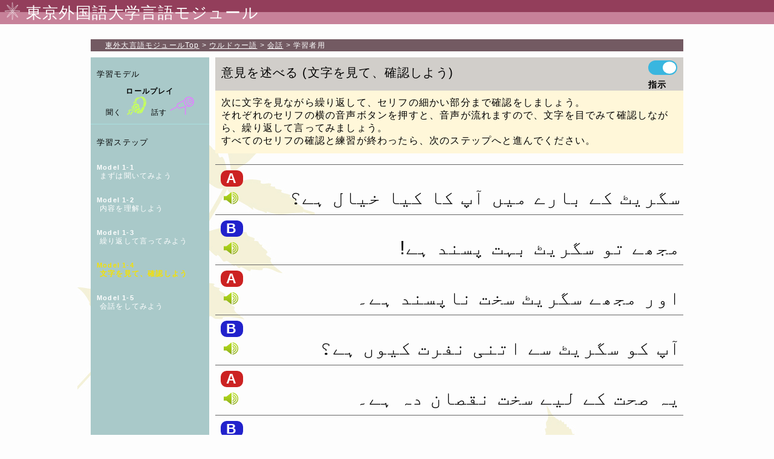

--- FILE ---
content_type: text/html; charset=UTF-8
request_url: https://www.coelang.tufs.ac.jp/mt/ur/dmod/lp/18_1_4.html
body_size: 14065
content:
<!doctype html>
<html>
<head>
<meta charset="utf-8">
<meta name="viewport" content="width=device-width">
<title>ロールプレイ[ur] 意見を述べる(文字を見て、確認しよう)</title>
<link rel="stylesheet" type="text/css" href="./css/changeChBoxDesign.css">
<link rel="stylesheet" type="text/css" href="./css/learner.css">
<link rel="stylesheet" type="text/css" href="./css/page1_4.css">
<link rel="stylesheet" type="text/css" href="./css/lang_ur.css">
<script src="//ajax.googleapis.com/ajax/libs/jquery/1.11.0/jquery.min.js"></script>
<script src="./js/common.js"></script>


 

<script src="./js/playSentence.js"></script>

<script>
<!--
$(function ()
{
	try{
		_screen.playOneSentence = true;	//一つのSentenceだけ再生するモード
_screen.textTableView = true;		//セリフをテーブル表示にして全て表示する

		pageInit(1,4);
	}
	catch(e){
	}
});
//Javascript用時間情報変数出力

_timeCounterMovieArray = new Array()
_timeCounterMovieArray["clipBegin"] = "0";
_timeCounterMovieArray["clipEnd"] = "42.65";
_timeCounter = new Array()
_timeCounter['0'] = new Array();_timeCounter["0"]["l"] = new Array("0", "3.94", "A");
_timeCounter['1'] = new Array();_timeCounter["1"]["l"] = new Array("3.94", "6.94", "B");
_timeCounter['2'] = new Array();_timeCounter["2"]["l"] = new Array("6.94", "9.81", "A");
_timeCounter['3'] = new Array();_timeCounter["3"]["l"] = new Array("9.81", "12.91", "B");
_timeCounter['4'] = new Array();_timeCounter["4"]["l"] = new Array("12.91", "16.47", "A");
_timeCounter['5'] = new Array();_timeCounter["5"]["l"] = new Array("16.47", "18.78", "B");
_timeCounter['6'] = new Array();_timeCounter["6"]["l"] = new Array("18.78", "22.47", "A");
_timeCounter['7'] = new Array();_timeCounter["7"]["l"] = new Array("22.47", "25.69", "B");
_timeCounter['8'] = new Array();_timeCounter["8"]["l"] = new Array("25.69", "29.16", "A");
_timeCounter['9'] = new Array();_timeCounter["9"]["l"] = new Array("29.16", "31.94", "B");
_timeCounter['10'] = new Array();_timeCounter["10"]["l"] = new Array("31.94", "36.91", "A");
_timeCounter['11'] = new Array();_timeCounter["11"]["l"] = new Array("36.91", "42.65", "B");
_timeCounter['0']['s'] = new Array(new Array("0", "3.94"));
_timeCounter['1']['s'] = new Array(new Array("3.94", "6.94"));
_timeCounter['2']['s'] = new Array(new Array("6.94", "9.81"));
_timeCounter['3']['s'] = new Array(new Array("9.81", "12.91"));
_timeCounter['4']['s'] = new Array(new Array("12.91", "16.47"));
_timeCounter['5']['s'] = new Array(new Array("16.47", "18.78"));
_timeCounter['6']['s'] = new Array(new Array("18.78", "20.22"), new Array("20.22", "22.47"));
_timeCounter['7']['s'] = new Array(new Array("22.47", "25.69"));
_timeCounter['8']['s'] = new Array(new Array("25.69", "29.16"));
_timeCounter['9']['s'] = new Array(new Array("29.16", "31.94"));
_timeCounter['10']['s'] = new Array(new Array("31.94", "36.91"));
_timeCounter['11']['s'] = new Array(new Array("36.91", "40.44"), new Array("40.44", "42.65"));

-->
</script>
<script src="./js/footerFixed.js"></script>
</head>
<body>
<div id="container">
	<header>
		<div class="tufsbanner">
			<img id="head_icon" src="./img/head_icon.png">
			<h1>東京外国語大学言語モジュール</h1>
		</div>
	</header>
	<nav id="path">
		<div id="navis"><span><a href='../../../'><span>東外大言語モジュール</span>Top</a></span><span><a href='../../'>ウルドゥー語</a></span><span><a href='./'>会話</a></span><span>学習者用</span></div>
	</nav>
	<div id="content_box">
		<div id="step_navi">
			<div>
				<h1>学習モデル</h1>
				<h2>ロールプレイ</h2>
				<span>聞く</span>
				<img src='./img/menu_b_listen.png'/>
				<span>話す</span>
				<img src='./img/menu_b_talk.png'/>
			</div>
			<div>
				<h1>学習ステップ</h1><ul>		<li >
			<a href='./18_1_1.html'>
				<h3>Model 1-1</h3>
				<span>まずは聞いてみよう</span>
			</a>
		</li>		<li >
			<a href='./18_1_2.html'>
				<h3>Model 1-2</h3>
				<span>内容を理解しよう</span>
			</a>
		</li>		<li >
			<a href='./18_1_3.html'>
				<h3>Model 1-3</h3>
				<span>繰り返して言ってみよう</span>
			</a>
		</li>		<li class="activeStep">
			<a href='./18_1_4.html'>
				<h3>Model 1-4</h3>
				<span>文字を見て、確認しよう</span>
			</a>
		</li>		<li >
			<a href='./18_1_5.html'>
				<h3>Model 1-5</h3>
				<span>会話をしてみよう</span>
			</a>
		</li></ul>
			</div>
		</div>
		<section id="main_content">
			<nav id="sub_menu">
				<h1 id="titleText"><span>意見を述べる</span><span>文字を見て、確認しよう</span></h1>
				<div id="showIndication" class="dctls">
					<ul class="tg-list">
						<li class="tg-list-item">
							<input id="indicationTg" class="tgl tgl-light" type="checkbox" checked="checked">
							<label class="tgl-btn" for="indicationTg"></label>
							<h4>指示</h4>
						</li>
					</ul>
				</div>
			</nav>
			<div id="pageInfo">
				<div class="instruction">
					<div>次に文字を見ながら繰り返して、セリフの細かい部分まで確認をしましょう。<br>それぞれのセリフの横の音声ボタンを押すと、音声が流れますので、文字を目でみて確認しながら、繰り返して言ってみましょう。<br>すべてのセリフの確認と練習が終わったら、次のステップへと進んでください。</div>
				</div>
			</div>
			<!--movie開始-->
					<div id="moviePane">
			<div class="media">
				<video id="dialogVideoCtrl" controls autobuffer="autobuffer" poster="img/default.jpg">
					<source src="movie/ur_ja18.mp4">
					<source src="movie/ur_ja18.webm">
				</video>
				<audio id="dialogAudioCtrl" controls autobuffer="autobuffer" style="display:none"> </audio>
			</div>
			<div id="time"></div>
		</div>
			<!--movie終了-->

			<!--セリフ出力開始-->
			<div id='dialogText'><div class='lineDiv lineA genderF'><div class='lineImg'><span class='partbutton'>A</span></div><div class='stsDivs'><div class='stsDiv'><img src='./img/speaker.png' class='speaker'><div class='texts'>     <div class='ownLangDiv'>タバコについてどう思いますか？</div>     <div class='trgLangDiv'>سگریٹ کے بارے میں آپ کا کیا خیال ہے؟</div>     <div class='pronDiv'>sigrēṭ kē bārē mēṇ āp kā kyā xayāl hai?</div></div></div><!--stsDiv End--></div></div><div class='lineDiv lineB genderM'><div class='lineImg'><span class='partbutton'>B</span></div><div class='stsDivs'><div class='stsDiv'><img src='./img/speaker.png' class='speaker'><div class='texts'>     <div class='ownLangDiv'>私はタバコが大好きです！</div>     <div class='trgLangDiv'>مجھے تو سگریٹ بہت پسند ہے!‏</div>     <div class='pronDiv'>mujhē tō sigrēṭ bahut pasand hai!</div></div></div><!--stsDiv End--></div></div><div class='lineDiv lineA genderF'><div class='lineImg'><span class='partbutton'>A</span></div><div class='stsDivs'><div class='stsDiv'><img src='./img/speaker.png' class='speaker'><div class='texts'>     <div class='ownLangDiv'>私はタバコが大嫌いです。</div>     <div class='trgLangDiv'>اور مجھے سگریٹ سخت ناپسند ہے۔</div>     <div class='pronDiv'>aur mujhē sigrēṭ saxt nāpasand hai.</div></div></div><!--stsDiv End--></div></div><div class='lineDiv lineB genderM'><div class='lineImg'><span class='partbutton'>B</span></div><div class='stsDivs'><div class='stsDiv'><img src='./img/speaker.png' class='speaker'><div class='texts'>     <div class='ownLangDiv'>あなたはタバコをなぜそんなに毛嫌いするんですか？</div>     <div class='trgLangDiv'>آپ کو سگریٹ سے اتنی نفرت کیوں ہے؟</div>     <div class='pronDiv'>āp kō sigrēṭ sē itnī nafrat kyōṇ hai?</div></div></div><!--stsDiv End--></div></div><div class='lineDiv lineA genderF'><div class='lineImg'><span class='partbutton'>A</span></div><div class='stsDivs'><div class='stsDiv'><img src='./img/speaker.png' class='speaker'><div class='texts'>     <div class='ownLangDiv'>健康に大きな害を与えるものだからです。</div>     <div class='trgLangDiv'>یہ صحت کے لیے سخت نقصان دہ ہے۔</div>     <div class='pronDiv'>ye sehat kē liyē saxt nuqsāndē hai.</div></div></div><!--stsDiv End--></div></div><div class='lineDiv lineB genderM'><div class='lineImg'><span class='partbutton'>B</span></div><div class='stsDivs'><div class='stsDiv'><img src='./img/speaker.png' class='speaker'><div class='texts'>     <div class='ownLangDiv'>それは私も知っています。</div>     <div class='trgLangDiv'>یہ تو مجھے بھی معلوم ہے۔</div>     <div class='pronDiv'>ye tō mujhē bhī mālūm hai.</div></div></div><!--stsDiv End--></div></div><div class='lineDiv lineA genderF'><div class='lineImg'><span class='partbutton'>A</span></div><div class='stsDivs'><div class='stsDiv'><img src='./img/speaker.png' class='speaker'><div class='texts'>     <div class='ownLangDiv'>驚きですね。</div>     <div class='trgLangDiv'>حیرت ہے۔</div>     <div class='pronDiv'>hairat hai.</div></div></div><!--stsDiv End--><div class='stsDiv'><img src='./img/speaker.png' class='speaker'><div class='texts'>     <div class='ownLangDiv'>それなのにあなたはタバコを吸っている。</div>     <div class='trgLangDiv'>پھر بھی آپ سگریٹ پیتے ہیں۔</div>     <div class='pronDiv'>phir bhī āp sigrēṭ pītē haiṇ.</div></div></div><!--stsDiv End--></div></div><div class='lineDiv lineB genderM'><div class='lineImg'><span class='partbutton'>B</span></div><div class='stsDivs'><div class='stsDiv'><img src='./img/speaker.png' class='speaker'><div class='texts'>     <div class='ownLangDiv'>タバコを吸うと安らぎが得られるんです。</div>     <div class='trgLangDiv'>مجھے سگریٹ پی کر سکون ملتا ہے۔</div>     <div class='pronDiv'>mujhē sigrēṭ pī kar sukūn  miltā hai.</div></div></div><!--stsDiv End--></div></div><div class='lineDiv lineA genderF'><div class='lineImg'><span class='partbutton'>A</span></div><div class='stsDivs'><div class='stsDiv'><img src='./img/speaker.png' class='speaker'><div class='texts'>     <div class='ownLangDiv'>禁煙は不可能ではありません。</div>     <div class='trgLangDiv'>سگریٹ چھوڑنا ممکن ہے۔</div>     <div class='pronDiv'>sigrēṭ chōṛnā mumkin hai.</div></div></div><!--stsDiv End--></div></div><div class='lineDiv lineB genderM'><div class='lineImg'><span class='partbutton'>B</span></div><div class='stsDivs'><div class='stsDiv'><img src='./img/speaker.png' class='speaker'><div class='texts'>     <div class='ownLangDiv'>どうしたらタバコをやめられますか？</div>     <div class='trgLangDiv'>میں سگریٹ کیسے چھوڑ سکتا ہوں؟</div>     <div class='pronDiv'>maiṇ sigrēṭ kaisē chōṛ saktā hūṇ?</div></div></div><!--stsDiv End--></div></div><div class='lineDiv lineA genderF'><div class='lineImg'><span class='partbutton'>A</span></div><div class='stsDivs'><div class='stsDiv'><img src='./img/speaker.png' class='speaker'><div class='texts'>     <div class='ownLangDiv'>まず、禁煙は不可能だと思うことをやめましょう。</div>     <div class='trgLangDiv'>آپ سگریٹ چھوڑنے کو ناممکن سمجھنا چھوڑ دیں۔</div>     <div class='pronDiv'>āp sigrēṭ chōṛnē kō nāmumkin samajhnā chōṛ dēṇ.</div></div></div><!--stsDiv End--></div></div><div class='lineDiv lineB genderM'><div class='lineImg'><span class='partbutton'>B</span></div><div class='stsDivs'><div class='stsDiv'><img src='./img/speaker.png' class='speaker'><div class='texts'>     <div class='ownLangDiv'>あなたの言うとおりにします。</div>     <div class='trgLangDiv'>میں آپ کے کہنے پر عمل کروں گا۔</div>     <div class='pronDiv'>maiṇ āp kē kahnē par amal karūṇ gā.</div></div></div><!--stsDiv End--><div class='stsDiv'><img src='./img/speaker.png' class='speaker'><div class='texts'>     <div class='ownLangDiv'>ありがとう。</div>     <div class='trgLangDiv'>شکریہ۔</div>     <div class='pronDiv'>šukriyā.</div></div></div><!--stsDiv End--></div></div></div>
	
			<!--場所、状況出力開始-->
			<div style="display: none;" id="situationTxtDiv">
				<p> <span id="placeTitleTxt">場所：</span> <span id="placeTxt">タバコ屋の前</span> </p>
				<p> <span id="situationTitleTxt">状況：</span> <span id="situationTxt">道でタバコ屋を見かけ、タバコについて互いの意見を述べる</span></p>
			</div>

			<!--controls開始-->
			<div id='btnGroup'><div id='controls'>		<div id="infoPane">
			<div id="sitViewChange">
				<ul class='tg-list'>
					<li class='tg-list-item'>
						<input class='tgl tgl-light' id='situationView' type='checkbox'>
						<label class='tgl-btn' for='situationView'></label>
						<h4>状況</h4>
					</li>
				</ul>
			</div>
			<!--学習者言語、話者言語、語彙などの表示/非表示をコントロールするボタンを出力する-->
			
			<!--partCtlButtons開始-->
			<div id='partCtlButtons'><input type='radio' name='part' value='A' id='partA'><label for='partA'>A</label><input type='radio' name='part' value='B' id='partB'><label for='partB'>B</label><input type='radio' name='part' value='all' id='partAll'><label for='partAll'>AllPart</label></div>
		</div>
	</div><div id='pageMoveButtons'><a href='18_1_3.html' class='movePageButton'>Prev</a><a href='18_1_5.html#main_content' class='movePageButton'>Next</a></div></div>
			<!--controls終了-->

			<!--語彙テーブル開始-->
			
			</section>
		<!--content_box section終了-->
	</div>	
	<footer id="footer">
		<p><small id="footer"><span>東京外国語大学　Copyright © All rights reserved.</span></small></p>
	</footer>
</div>
</body>
</html>

--- FILE ---
content_type: text/css
request_url: https://www.coelang.tufs.ac.jp/mt/ur/dmod/lp/css/changeChBoxDesign.css
body_size: 1957
content:
@charset "utf-8";

ul.tg-list, li.tg-list {
  list-style: none;
  margin: 0;
  padding: 0;
  font-family: sans-serif;
  display:inline-block;
/*  width:80px;*/
}

.tg-list {
  text-align: center;
  display: -webkit-box;
  display: -webkit-flex;
  display: -ms-flexbox;
  display: flex;
  -webkit-box-align: center;
  -webkit-align-items: center;
  -ms-flex-align: center;
  align-items: center;
}

.tg-list-item {
  margin: 0 10px;
}

.tg-list-item h4{
	padding-top:0.5em;
	text-align:left;
	font-size:120%;
}
.tgl {
  display: none;
}
.tgl, .tgl:after, .tgl:before, .tgl *, .tgl *:after, .tgl *:before, .tgl + .tgl-btn {
  -webkit-box-sizing: border-box;
  -moz-box-sizing: border-box;
  box-sizing: border-box;
}
.tgl::-moz-selection, .tgl:after::-moz-selection, .tgl:before::-moz-selection, .tgl *::-moz-selection, .tgl *:after::-moz-selection, .tgl *:before::-moz-selection, .tgl + .tgl-btn::-moz-selection {
  background: none;
}
.tgl::selection, .tgl:after::selection, .tgl:before::selection, .tgl *::selection, .tgl *:after::selection, .tgl *:before::selection, .tgl + .tgl-btn::selection {
  background: none;
}
.tgl + .tgl-btn {
  outline: 0;
  display: block;
  width: 4em;
  height: 2em;
  position: relative;
  cursor: pointer;
}
.tgl + .tgl-btn:after, .tgl + .tgl-btn:before {
  position: relative;
  display: block;
  content: "";
  width: 50%;
  height: 100%;
}
.tgl + .tgl-btn:after {
  left: 0;
}
.tgl + .tgl-btn:before {
  display: none;
}
.tgl:checked + .tgl-btn:after {
  left: 50%;
}

.tgl-light + .tgl-btn {
  background: #CCC;
  border-radius: 2em;
  padding: 2px;
  -webkit-transition: all .4s ease;
  transition: all .4s ease;
}
.tgl-light + .tgl-btn:after {
  border-radius: 50%;
  background: #fff;
  -webkit-transition: all .2s ease;
  transition: all .2s ease;
}
.tgl-light:checked + .tgl-btn {
  background: #9FD6AE;
  background:#39B6DF;
}

--- FILE ---
content_type: text/css
request_url: https://www.coelang.tufs.ac.jp/mt/ur/dmod/lp/css/page1_4.css
body_size: 824
content:
@charset "utf-8";

#controls{
	border-bottom:none;
}
#situationTxtDiv{
	position:static;
	filter:alpha(opacity=100);
	-moz-opacity: 1;
	opacity: 1;
	width:auto;
	background-color:inherit;
	border-top:1px solid #333;
}
#movieCtlButtons{
	display:none;
}
#movieReplayButtons{
	display: inline-none;
}
#moviePane{
	display: none;
}
#changeLangView{
	display: none;
}
#dialogText{

}
.lineDiv{
	display: block;
	border-top:1px solid #666;
	padding:0.5em
}
.lineImg{
	display:inline-block;
}
.stsDivs, .texts{
	display: inline-block;
}
.stsDiv{
	display: block;
	cursor:pointer;
	padding:0 0 0 5px;
}
.trgLangDiv{
	display: inline-block;
	vertical-align:top;
}
.ownLangDiv{
	display: none;
}
@media screen and (max-width: 1023px) {
}
@media screen and (max-width: 640px) {
}

--- FILE ---
content_type: text/css
request_url: https://www.coelang.tufs.ac.jp/mt/ur/dmod/lp/css/lang_ur.css
body_size: 762
content:
@charset "utf-8";
.lineDiv{
	display: block;
	border-top:1px solid #666;
	padding:0.5em
}
.lineImg{
	display:inline-block;
}
.stsDivs{
	display: block;
	width:100%;

}

.stsDiv{
	display: table;
	cursor:pointer;
	padding:0 0 0 5px;
	width:100%;
}
.speaker{
	display: table-cell;

}
.texts{
	display: table-cell;
	width:90%;
}

.trgLangDiv,.answerTLine,.answerVocabularyLine,.correct{
	direction:rtl;
    font-family: "Arial";
    text-align: right;
    font-size: 180%;
	display:block;
}

.answerAndCheck > div {
    display: block;
}
.answerCheckerBtns {
	margin-top:5px;
    float: left;
}

 textarea {
	direction:rtl;
    font-family: "Arial";
    text-align: right;
    font-size: 150%;
	display:block;
}


--- FILE ---
content_type: text/javascript
request_url: https://www.coelang.tufs.ac.jp/mt/ur/dmod/lp/js/playSentence.js
body_size: 6784
content:
/*
 * 全体を再生するのではなく、Sentenceだけを再生させる
 */


/*
 * 前を再生、リプレイ、次を再生のボタンの動作設定と初期化
 */
function setPlayNextPrevButtonMode(){
	resetPlaySentenceButtons();
	$("#video_prev").click(onclickPlaySentenceButtons);
	$("#video_replay").click(onclickPlaySentenceButtons);
	$("#video_next").click(onclickPlaySentenceButtons);
	setRepeatAll();	//全体再生の設定
	textViewChange();	//テキストの表示/非表示の切り替え設定
}

function textViewChange(){

	//ownLangとtargetLangの文字の表示/非表示切り替え
	$("#ownLang").click(function(){
		if($(this).prop('checked') == true){
			$(".lineDiv").eq(_videoCtlInfo.lcnt).find(".stsDiv").eq(_videoCtlInfo.scnt).find(".ownLangDiv").css("display", "block");
		}
		else{
			$(".ownLangDiv").css("display", "none");
		}
	})
	$("#targetLang").click(function(){
		if($(this).prop('checked') == true){
			//$(".trgLangDiv").css("display", "block");
			$(".lineDiv").eq(_videoCtlInfo.lcnt).find(".stsDiv").eq(_videoCtlInfo.scnt).find(".trgLangDiv").css("display", "block");
		}
		else{
			$(".trgLangDiv").css("display", "none");
		}
	})
}

function repeatAllEnd(){	
	$('#video_repeatAll').prop("disabled",false);		//全体を再生し終わったら、初めて「全体再生」のボタンが有効化される
	$('#message').css("display", "none");			//繰り返し言ってみましょうというメッセージを消す
}
/*
 * 全体再生モード(一つのSentenceを再生後、ミュートで再度同じSentendeを再生し、その後次のSentenceを再生する)
 */
function PlayRepeatAll(){
	if(_video.currentTime >= _videoCtlInfo.videoEndTime){
		_video.pause();
		if(_screen.repeatAll.count >= 1){
			lcntScntCalc("plus");
			_screen.repeatAll.count = 0;
			_video.muted = false;
			_video.playbackRate = 1;	//再生速度を通常通りにする
			$('#message').css("display", "none");
		}
		else{
			_screen.repeatAll.count++;
			_video.muted = true;
			_video.playbackRate = 0.3;	//再生速度を遅くする
			$('#message').css("display", "block");
			$("#message").css("top", $("#dialogVideoCtrl").offset().top);
			$("#message").css("left", $("#dialogVideoCtrl").offset().left);
			$("#message").css("width", $("#dialogVideoCtrl").width());
		}
		_video.currentTime = _timeCounter[_videoCtlInfo.lcnt]["s"][_videoCtlInfo.scnt][0];
		_videoCtlInfo.videoEndTime = _timeCounter[_videoCtlInfo.lcnt]["s"][_videoCtlInfo.scnt][1];
		_video.play();
	}
}

/*
 * 全体再生モードの設定と初期化
 */
function setRepeatAll(){
	_screen.repeatAll = new Array();
	_screen.repeatAll.play = false;
	_screen.repeatAll.count = 0;
	$('#video_repeatAll').click(function(){
		resetPlaySentenceButtons();
		$("#video_next").prop("disabled", true);
		_screen.repeatAll.play = true;
		_video.currentTime = _timeCounterMovieArray["clipBegin"];
		_videoCtlInfo.videoEndTime = _timeCounter[0]["s"][0][1];
		_video.play();
	});
}

/*
 * 前を再生、リプレイ、次を再生のボタンの初期化
 */
function resetPlaySentenceButtons(){
	_videoCtlInfo.scnt = 0;
	_videoCtlInfo.lcnt = 0;
	$("#video_prev").prop("disabled", true);
	$("#video_replay").prop("disabled", true);
	$("#video_next").prop("disabled", false);
}

/*
 * 前を再生、リプレイ、次の再生のボタンの有効/無効設定
 */
function changeRepayButtonDisabled(){
	
	//【前を再生】ボタンの有効/無効設定
	if(_videoCtlInfo.lcnt + _videoCtlInfo.scnt >= 1){
		$("#video_prev").prop("disabled", false);
	}
	else{
		$("#video_prev").prop("disabled", true);
	}

	//【次を再生】ボタンの有効/無効設定
	if(_timeCounter.length == Number(_videoCtlInfo.lcnt)+1 
	&& _timeCounter[_videoCtlInfo.lcnt]["s"].length == Number(_videoCtlInfo.scnt)+1){
		$("#video_next").prop("disabled", true);
		repeatAllEnd();
	}
	else{
		$("#video_next").prop("disabled", false);
		$("#video_replay").prop("disabled", false);
	}

	if(_videoCtlInfo.lcnt == 11){
		debugger;
	}
}

/*
 * 前を再生、リプレイ、次を再生
 * ボタンを押された時の動作設定
 */
function onclickPlaySentenceButtons(){
	_screen.playOneSentence=true;	//この部分のセットは後で修正すること。何処でセットするか考えなおす★★★★
	var buttonId = $(this).attr("id");

	_video.pause();
	if(buttonId == "video_next"){
		//clipBeginより、currentTimeが小さい場合は、最初の再生なので、再生場所のカウンターは足さない
		if(_video.currentTime > _timeCounterMovieArray["clipBegin"]){
			lcntScntCalc("plus");
		}
		
		changeRepayButtonDisabled();
		
		_video.currentTime = _timeCounter[_videoCtlInfo.lcnt]["s"][_videoCtlInfo.scnt][0];
		_videoCtlInfo.videoEndTime = _timeCounter[_videoCtlInfo.lcnt]["s"][_videoCtlInfo.scnt][1];
		_video.play();
	}
	
	else if(buttonId == "video_replay"){
		_video.currentTime = _timeCounter[_videoCtlInfo.lcnt]["s"][_videoCtlInfo.scnt][0];
		_videoCtlInfo.videoEndTime = _timeCounter[_videoCtlInfo.lcnt]["s"][_videoCtlInfo.scnt][1];
		_video.play();
	}
	
	else if(buttonId == "video_prev"){
		lcntScntCalc("minus");
		changeRepayButtonDisabled();
		_video.currentTime = _timeCounter[_videoCtlInfo.lcnt]["s"][_videoCtlInfo.scnt][0];
		_videoCtlInfo.videoEndTime = _timeCounter[_videoCtlInfo.lcnt]["s"][_videoCtlInfo.scnt][1];
		_video.play();
	}
}

/*
 * 再生するLineとSentenceを特定するためのカウンターの計算を行う。
 * _timeCounter配列は下記の仕組みで保持している_timeCounter[lineCount][beginTime, endTime], _timeCounter[lineCount]["s"]{[beginTime,endTime], [beginTime,endTime], [beginTime,endTime]}
 * _timeCounter[_videoCtlInfo.lcnt]["s"][_videoCtlInfo.scnt]という形でもって来られるようにするため、_videoCtlInfo.lcntと_videoCtlInfo.scntを足したり引いたりする計算を行う
 */
function lcntScntCalc(addType){
	if(addType == "plus"){
		//現在再生しているLineが、最後の行でない場合は実行する
		if(_videoCtlInfo.lcnt < _timeCounter.length){
			//現在再生しているSentenceが、現在のLineの最後の行でない場合は、scnt(sentenceの行カウンター)を足す
			if(_videoCtlInfo.scnt < _timeCounter[_videoCtlInfo.lcnt]["s"].length-1){
				_videoCtlInfo.scnt++;
			}
			else{
				_videoCtlInfo.lcnt++;
				_videoCtlInfo.scnt=0;
			}
		}
	}
	else if(addType == "minus"){
		if(_videoCtlInfo.scnt == 0){
			_videoCtlInfo.lcnt--;
			_videoCtlInfo.scnt = _timeCounter[_videoCtlInfo.lcnt]["s"].length - 1;
		}
		else{
			_videoCtlInfo.scnt--;
		}
	}
}